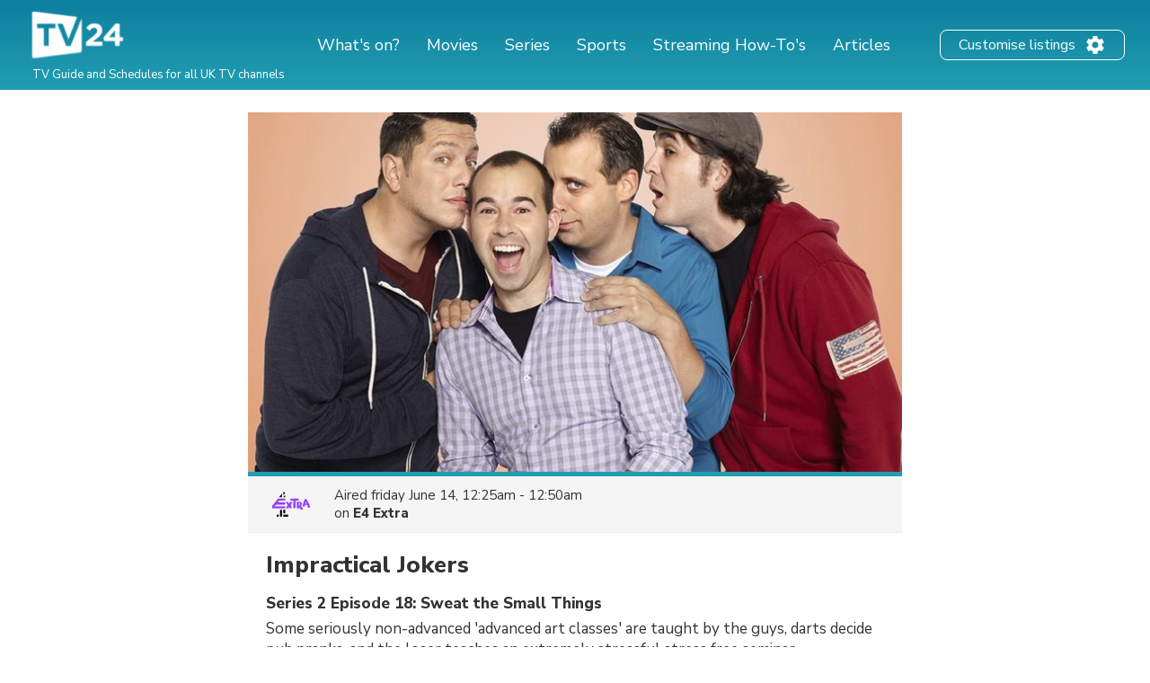

--- FILE ---
content_type: text/html; charset=utf-8
request_url: https://www.google.com/recaptcha/api2/aframe
body_size: 267
content:
<!DOCTYPE HTML><html><head><meta http-equiv="content-type" content="text/html; charset=UTF-8"></head><body><script nonce="63qe_D3kONqnEpZoFuc-bQ">/** Anti-fraud and anti-abuse applications only. See google.com/recaptcha */ try{var clients={'sodar':'https://pagead2.googlesyndication.com/pagead/sodar?'};window.addEventListener("message",function(a){try{if(a.source===window.parent){var b=JSON.parse(a.data);var c=clients[b['id']];if(c){var d=document.createElement('img');d.src=c+b['params']+'&rc='+(localStorage.getItem("rc::a")?sessionStorage.getItem("rc::b"):"");window.document.body.appendChild(d);sessionStorage.setItem("rc::e",parseInt(sessionStorage.getItem("rc::e")||0)+1);localStorage.setItem("rc::h",'1765962898601');}}}catch(b){}});window.parent.postMessage("_grecaptcha_ready", "*");}catch(b){}</script></body></html>

--- FILE ---
content_type: application/javascript; charset=utf-8
request_url: https://fundingchoicesmessages.google.com/f/AGSKWxX4J7f3urZcxPpEYlmLZ45DaeI-ncOFAiKPSPSa1723WDWNWP1AjQ8S3--_ZFk6PKj7Sx3dzEdzlfHkbbkpH0JPstcTLNnAvMtgVV9_twWgubAe8K53n9vaxh-PLFnffTaXP706aslH7L8dOM9dl6CDozmWLtdzty2VoQPtfvAnsHabjyKuk1HU0iK2/_/advert24./adtagtranslator./pubads_/fastclick728./ads-beacon.
body_size: -1296
content:
window['d8e3ca4f-6bc9-4797-84fe-479a6027de0a'] = true;